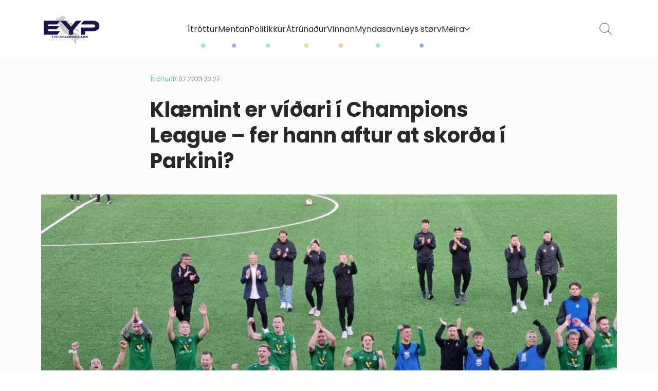

--- FILE ---
content_type: text/html; charset=UTF-8
request_url: https://www.eyp.fo/klaemint-er-vidari-i-champions-league-fer-hann-aftur-at-skorda-i-parkini/
body_size: 12321
content:
<!DOCTYPE html><html xmlns="http://www.w3.org/1999/xhtml" lang="en"><head><meta charset="UTF-8" /><link media="all" href="https://www.eyp.fo/wp-content/cache/autoptimize/css/autoptimize_0a35c43e048d79e3a28f2260eea6bff1.css" rel="stylesheet"><title>Klæmint er víðari í Champions League - fer hann aftur at skorða í Parkini? - Eysturoyarportalurin</title><meta charset="UTF-8"><meta name="HandheldFriendly" content="true" /><meta name="apple-mobile-web-app-capable" content="YES" /><meta http-equiv="X-UA-Compatible" content="IE=edge,chrome=1"><meta name="viewport" content="width=device-width, initial-scale=1.0" /><link rel="apple-touch-icon" sizes="180x180" href="https://www.eyp.fo/wp-content/themes/lunnar-eyp/images/favicon/apple-touch-icon.png"><link rel="icon" type="image/png" sizes="32x32" href="https://www.eyp.fo/wp-content/themes/lunnar-eyp/images/favicon/favicon-32x32.png"><link rel="icon" type="image/png" sizes="16x16" href="https://www.eyp.fo/wp-content/themes/lunnar-eyp/images/favicon/favicon-16x16.png"><link rel="manifest" href="https://www.eyp.fo/wp-content/themes/lunnar-eyp/images/favicon/site.webmanifest"><link rel="preconnect" href="https://fonts.googleapis.com"><link rel="preconnect" href="https://fonts.gstatic.com" crossorigin><link href="https://fonts.googleapis.com/css2?family=Poppins:ital,wght@0,300;0,400;0,500;0,600;0,700;1,300;1,400;1,500;1,600;1,700&display=swap" rel="stylesheet"><meta name='robots' content='index, follow, max-image-preview:large, max-snippet:-1, max-video-preview:-1' /><link rel="canonical" href="https://www.eyp.fo/klaemint-er-vidari-i-champions-league-fer-hann-aftur-at-skorda-i-parkini/" /><meta property="og:locale" content="en_US" /><meta property="og:type" content="article" /><meta property="og:title" content="Klæmint er víðari í Champions League - fer hann aftur at skorða í Parkini? - Eysturoyarportalurin" /><meta property="og:description" content="Breiðablik, við Klæmint A. Olsen í hópinum, hevur í kvøld spælt seg víðari til 2. umfar av Champions League, har teir nú skulu møta danska stórliðnum FCK. Breiðablik hevði eitt [&hellip;]" /><meta property="og:url" content="https://www.eyp.fo/klaemint-er-vidari-i-champions-league-fer-hann-aftur-at-skorda-i-parkini/" /><meta property="og:site_name" content="Eysturoyarportalurin" /><meta property="article:published_time" content="2023-07-18T22:27:50+00:00" /><meta property="article:modified_time" content="2023-07-18T22:36:40+00:00" /><meta property="og:image" content="https://www.eyp.fo/wp-content/uploads/2023/07/361870151_3084615805016037_115860485603761751_n.jpg" /><meta property="og:image:width" content="2016" /><meta property="og:image:height" content="908" /><meta property="og:image:type" content="image/jpeg" /><meta name="author" content="Hans Jacob á Líknargøtu" /><meta name="twitter:card" content="summary_large_image" /><meta name="twitter:label1" content="Written by" /><meta name="twitter:data1" content="Hans Jacob á Líknargøtu" /><meta name="twitter:label2" content="Est. reading time" /><meta name="twitter:data2" content="1 minute" /> <script type="application/ld+json" class="yoast-schema-graph">{"@context":"https://schema.org","@graph":[{"@type":"Article","@id":"https://www.eyp.fo/klaemint-er-vidari-i-champions-league-fer-hann-aftur-at-skorda-i-parkini/#article","isPartOf":{"@id":"https://www.eyp.fo/klaemint-er-vidari-i-champions-league-fer-hann-aftur-at-skorda-i-parkini/"},"author":{"name":"Hans Jacob á Líknargøtu","@id":"https://www.eyp.fo/#/schema/person/bab7d844d2b19446d1f2ce6075952d0b"},"headline":"Klæmint er víðari í Champions League &#8211; fer hann aftur at skorða í Parkini?","datePublished":"2023-07-18T22:27:50+00:00","dateModified":"2023-07-18T22:36:40+00:00","mainEntityOfPage":{"@id":"https://www.eyp.fo/klaemint-er-vidari-i-champions-league-fer-hann-aftur-at-skorda-i-parkini/"},"wordCount":200,"commentCount":0,"image":{"@id":"https://www.eyp.fo/klaemint-er-vidari-i-champions-league-fer-hann-aftur-at-skorda-i-parkini/#primaryimage"},"thumbnailUrl":"https://www.eyp.fo/wp-content/uploads/2023/07/361870151_3084615805016037_115860485603761751_n.jpg","articleSection":["Ítróttur"],"inLanguage":"en-US","potentialAction":[{"@type":"CommentAction","name":"Comment","target":["https://www.eyp.fo/klaemint-er-vidari-i-champions-league-fer-hann-aftur-at-skorda-i-parkini/#respond"]}]},{"@type":"WebPage","@id":"https://www.eyp.fo/klaemint-er-vidari-i-champions-league-fer-hann-aftur-at-skorda-i-parkini/","url":"https://www.eyp.fo/klaemint-er-vidari-i-champions-league-fer-hann-aftur-at-skorda-i-parkini/","name":"Klæmint er víðari í Champions League - fer hann aftur at skorða í Parkini? - Eysturoyarportalurin","isPartOf":{"@id":"https://www.eyp.fo/#website"},"primaryImageOfPage":{"@id":"https://www.eyp.fo/klaemint-er-vidari-i-champions-league-fer-hann-aftur-at-skorda-i-parkini/#primaryimage"},"image":{"@id":"https://www.eyp.fo/klaemint-er-vidari-i-champions-league-fer-hann-aftur-at-skorda-i-parkini/#primaryimage"},"thumbnailUrl":"https://www.eyp.fo/wp-content/uploads/2023/07/361870151_3084615805016037_115860485603761751_n.jpg","datePublished":"2023-07-18T22:27:50+00:00","dateModified":"2023-07-18T22:36:40+00:00","author":{"@id":"https://www.eyp.fo/#/schema/person/bab7d844d2b19446d1f2ce6075952d0b"},"breadcrumb":{"@id":"https://www.eyp.fo/klaemint-er-vidari-i-champions-league-fer-hann-aftur-at-skorda-i-parkini/#breadcrumb"},"inLanguage":"en-US","potentialAction":[{"@type":"ReadAction","target":["https://www.eyp.fo/klaemint-er-vidari-i-champions-league-fer-hann-aftur-at-skorda-i-parkini/"]}]},{"@type":"ImageObject","inLanguage":"en-US","@id":"https://www.eyp.fo/klaemint-er-vidari-i-champions-league-fer-hann-aftur-at-skorda-i-parkini/#primaryimage","url":"https://www.eyp.fo/wp-content/uploads/2023/07/361870151_3084615805016037_115860485603761751_n.jpg","contentUrl":"https://www.eyp.fo/wp-content/uploads/2023/07/361870151_3084615805016037_115860485603761751_n.jpg","width":2016,"height":908,"caption":"Mynd: Eysturoyarportalurin"},{"@type":"BreadcrumbList","@id":"https://www.eyp.fo/klaemint-er-vidari-i-champions-league-fer-hann-aftur-at-skorda-i-parkini/#breadcrumb","itemListElement":[{"@type":"ListItem","position":1,"name":"Home","item":"https://www.eyp.fo/"},{"@type":"ListItem","position":2,"name":"Klæmint er víðari í Champions League &#8211; fer hann aftur at skorða í Parkini?"}]},{"@type":"WebSite","@id":"https://www.eyp.fo/#website","url":"https://www.eyp.fo/","name":"Eysturoyarportalurin","description":"","potentialAction":[{"@type":"SearchAction","target":{"@type":"EntryPoint","urlTemplate":"https://www.eyp.fo/?s={search_term_string}"},"query-input":{"@type":"PropertyValueSpecification","valueRequired":true,"valueName":"search_term_string"}}],"inLanguage":"en-US"},{"@type":"Person","@id":"https://www.eyp.fo/#/schema/person/bab7d844d2b19446d1f2ce6075952d0b","name":"Hans Jacob á Líknargøtu","url":"https://www.eyp.fo/author/hjeyp-fo/"}]}</script> <link rel='dns-prefetch' href='//unpkg.com' /><link rel='dns-prefetch' href='//cdnjs.cloudflare.com' /><link rel="alternate" type="application/rss+xml" title="Eysturoyarportalurin &raquo; Klæmint er víðari í Champions League &#8211; fer hann aftur at skorða í Parkini? Comments Feed" href="https://www.eyp.fo/klaemint-er-vidari-i-champions-league-fer-hann-aftur-at-skorda-i-parkini/feed/" /><link rel="alternate" title="oEmbed (JSON)" type="application/json+oembed" href="https://www.eyp.fo/wp-json/oembed/1.0/embed?url=https%3A%2F%2Fwww.eyp.fo%2Fklaemint-er-vidari-i-champions-league-fer-hann-aftur-at-skorda-i-parkini%2F" /><link rel="alternate" title="oEmbed (XML)" type="text/xml+oembed" href="https://www.eyp.fo/wp-json/oembed/1.0/embed?url=https%3A%2F%2Fwww.eyp.fo%2Fklaemint-er-vidari-i-champions-league-fer-hann-aftur-at-skorda-i-parkini%2F&#038;format=xml" /><style id='wp-img-auto-sizes-contain-inline-css' type='text/css'>img:is([sizes=auto i],[sizes^="auto," i]){contain-intrinsic-size:3000px 1500px}
/*# sourceURL=wp-img-auto-sizes-contain-inline-css */</style><style id='wp-emoji-styles-inline-css' type='text/css'>img.wp-smiley, img.emoji {
		display: inline !important;
		border: none !important;
		box-shadow: none !important;
		height: 1em !important;
		width: 1em !important;
		margin: 0 0.07em !important;
		vertical-align: -0.1em !important;
		background: none !important;
		padding: 0 !important;
	}
/*# sourceURL=wp-emoji-styles-inline-css */</style><style id='wp-block-image-inline-css' type='text/css'>.wp-block-image>a,.wp-block-image>figure>a{display:inline-block}.wp-block-image img{box-sizing:border-box;height:auto;max-width:100%;vertical-align:bottom}@media not (prefers-reduced-motion){.wp-block-image img.hide{visibility:hidden}.wp-block-image img.show{animation:show-content-image .4s}}.wp-block-image[style*=border-radius] img,.wp-block-image[style*=border-radius]>a{border-radius:inherit}.wp-block-image.has-custom-border img{box-sizing:border-box}.wp-block-image.aligncenter{text-align:center}.wp-block-image.alignfull>a,.wp-block-image.alignwide>a{width:100%}.wp-block-image.alignfull img,.wp-block-image.alignwide img{height:auto;width:100%}.wp-block-image .aligncenter,.wp-block-image .alignleft,.wp-block-image .alignright,.wp-block-image.aligncenter,.wp-block-image.alignleft,.wp-block-image.alignright{display:table}.wp-block-image .aligncenter>figcaption,.wp-block-image .alignleft>figcaption,.wp-block-image .alignright>figcaption,.wp-block-image.aligncenter>figcaption,.wp-block-image.alignleft>figcaption,.wp-block-image.alignright>figcaption{caption-side:bottom;display:table-caption}.wp-block-image .alignleft{float:left;margin:.5em 1em .5em 0}.wp-block-image .alignright{float:right;margin:.5em 0 .5em 1em}.wp-block-image .aligncenter{margin-left:auto;margin-right:auto}.wp-block-image :where(figcaption){margin-bottom:1em;margin-top:.5em}.wp-block-image.is-style-circle-mask img{border-radius:9999px}@supports ((-webkit-mask-image:none) or (mask-image:none)) or (-webkit-mask-image:none){.wp-block-image.is-style-circle-mask img{border-radius:0;-webkit-mask-image:url('data:image/svg+xml;utf8,<svg viewBox="0 0 100 100" xmlns="http://www.w3.org/2000/svg"><circle cx="50" cy="50" r="50"/></svg>');mask-image:url('data:image/svg+xml;utf8,<svg viewBox="0 0 100 100" xmlns="http://www.w3.org/2000/svg"><circle cx="50" cy="50" r="50"/></svg>');mask-mode:alpha;-webkit-mask-position:center;mask-position:center;-webkit-mask-repeat:no-repeat;mask-repeat:no-repeat;-webkit-mask-size:contain;mask-size:contain}}:root :where(.wp-block-image.is-style-rounded img,.wp-block-image .is-style-rounded img){border-radius:9999px}.wp-block-image figure{margin:0}.wp-lightbox-container{display:flex;flex-direction:column;position:relative}.wp-lightbox-container img{cursor:zoom-in}.wp-lightbox-container img:hover+button{opacity:1}.wp-lightbox-container button{align-items:center;backdrop-filter:blur(16px) saturate(180%);background-color:#5a5a5a40;border:none;border-radius:4px;cursor:zoom-in;display:flex;height:20px;justify-content:center;opacity:0;padding:0;position:absolute;right:16px;text-align:center;top:16px;width:20px;z-index:100}@media not (prefers-reduced-motion){.wp-lightbox-container button{transition:opacity .2s ease}}.wp-lightbox-container button:focus-visible{outline:3px auto #5a5a5a40;outline:3px auto -webkit-focus-ring-color;outline-offset:3px}.wp-lightbox-container button:hover{cursor:pointer;opacity:1}.wp-lightbox-container button:focus{opacity:1}.wp-lightbox-container button:focus,.wp-lightbox-container button:hover,.wp-lightbox-container button:not(:hover):not(:active):not(.has-background){background-color:#5a5a5a40;border:none}.wp-lightbox-overlay{box-sizing:border-box;cursor:zoom-out;height:100vh;left:0;overflow:hidden;position:fixed;top:0;visibility:hidden;width:100%;z-index:100000}.wp-lightbox-overlay .close-button{align-items:center;cursor:pointer;display:flex;justify-content:center;min-height:40px;min-width:40px;padding:0;position:absolute;right:calc(env(safe-area-inset-right) + 16px);top:calc(env(safe-area-inset-top) + 16px);z-index:5000000}.wp-lightbox-overlay .close-button:focus,.wp-lightbox-overlay .close-button:hover,.wp-lightbox-overlay .close-button:not(:hover):not(:active):not(.has-background){background:none;border:none}.wp-lightbox-overlay .lightbox-image-container{height:var(--wp--lightbox-container-height);left:50%;overflow:hidden;position:absolute;top:50%;transform:translate(-50%,-50%);transform-origin:top left;width:var(--wp--lightbox-container-width);z-index:9999999999}.wp-lightbox-overlay .wp-block-image{align-items:center;box-sizing:border-box;display:flex;height:100%;justify-content:center;margin:0;position:relative;transform-origin:0 0;width:100%;z-index:3000000}.wp-lightbox-overlay .wp-block-image img{height:var(--wp--lightbox-image-height);min-height:var(--wp--lightbox-image-height);min-width:var(--wp--lightbox-image-width);width:var(--wp--lightbox-image-width)}.wp-lightbox-overlay .wp-block-image figcaption{display:none}.wp-lightbox-overlay button{background:none;border:none}.wp-lightbox-overlay .scrim{background-color:#fff;height:100%;opacity:.9;position:absolute;width:100%;z-index:2000000}.wp-lightbox-overlay.active{visibility:visible}@media not (prefers-reduced-motion){.wp-lightbox-overlay.active{animation:turn-on-visibility .25s both}.wp-lightbox-overlay.active img{animation:turn-on-visibility .35s both}.wp-lightbox-overlay.show-closing-animation:not(.active){animation:turn-off-visibility .35s both}.wp-lightbox-overlay.show-closing-animation:not(.active) img{animation:turn-off-visibility .25s both}.wp-lightbox-overlay.zoom.active{animation:none;opacity:1;visibility:visible}.wp-lightbox-overlay.zoom.active .lightbox-image-container{animation:lightbox-zoom-in .4s}.wp-lightbox-overlay.zoom.active .lightbox-image-container img{animation:none}.wp-lightbox-overlay.zoom.active .scrim{animation:turn-on-visibility .4s forwards}.wp-lightbox-overlay.zoom.show-closing-animation:not(.active){animation:none}.wp-lightbox-overlay.zoom.show-closing-animation:not(.active) .lightbox-image-container{animation:lightbox-zoom-out .4s}.wp-lightbox-overlay.zoom.show-closing-animation:not(.active) .lightbox-image-container img{animation:none}.wp-lightbox-overlay.zoom.show-closing-animation:not(.active) .scrim{animation:turn-off-visibility .4s forwards}}@keyframes show-content-image{0%{visibility:hidden}99%{visibility:hidden}to{visibility:visible}}@keyframes turn-on-visibility{0%{opacity:0}to{opacity:1}}@keyframes turn-off-visibility{0%{opacity:1;visibility:visible}99%{opacity:0;visibility:visible}to{opacity:0;visibility:hidden}}@keyframes lightbox-zoom-in{0%{transform:translate(calc((-100vw + var(--wp--lightbox-scrollbar-width))/2 + var(--wp--lightbox-initial-left-position)),calc(-50vh + var(--wp--lightbox-initial-top-position))) scale(var(--wp--lightbox-scale))}to{transform:translate(-50%,-50%) scale(1)}}@keyframes lightbox-zoom-out{0%{transform:translate(-50%,-50%) scale(1);visibility:visible}99%{visibility:visible}to{transform:translate(calc((-100vw + var(--wp--lightbox-scrollbar-width))/2 + var(--wp--lightbox-initial-left-position)),calc(-50vh + var(--wp--lightbox-initial-top-position))) scale(var(--wp--lightbox-scale));visibility:hidden}}
/*# sourceURL=https://www.eyp.fo/wp-includes/blocks/image/style.min.css */</style><style id='wp-block-image-theme-inline-css' type='text/css'>:root :where(.wp-block-image figcaption){color:#555;font-size:13px;text-align:center}.is-dark-theme :root :where(.wp-block-image figcaption){color:#ffffffa6}.wp-block-image{margin:0 0 1em}
/*# sourceURL=https://www.eyp.fo/wp-includes/blocks/image/theme.min.css */</style><style id='global-styles-inline-css' type='text/css'>:root{--wp--preset--aspect-ratio--square: 1;--wp--preset--aspect-ratio--4-3: 4/3;--wp--preset--aspect-ratio--3-4: 3/4;--wp--preset--aspect-ratio--3-2: 3/2;--wp--preset--aspect-ratio--2-3: 2/3;--wp--preset--aspect-ratio--16-9: 16/9;--wp--preset--aspect-ratio--9-16: 9/16;--wp--preset--color--black: #000000;--wp--preset--color--cyan-bluish-gray: #abb8c3;--wp--preset--color--white: #ffffff;--wp--preset--color--pale-pink: #f78da7;--wp--preset--color--vivid-red: #cf2e2e;--wp--preset--color--luminous-vivid-orange: #ff6900;--wp--preset--color--luminous-vivid-amber: #fcb900;--wp--preset--color--light-green-cyan: #7bdcb5;--wp--preset--color--vivid-green-cyan: #00d084;--wp--preset--color--pale-cyan-blue: #8ed1fc;--wp--preset--color--vivid-cyan-blue: #0693e3;--wp--preset--color--vivid-purple: #9b51e0;--wp--preset--color--blurple: var(--color-blurple);--wp--preset--color--blue: var(--color-blue);--wp--preset--color--dark-blue: var(--color-dark-blue);--wp--preset--color--dark-100: var(--color-black-100);--wp--preset--color--bg: var(--bg-color);--wp--preset--gradient--vivid-cyan-blue-to-vivid-purple: linear-gradient(135deg,rgb(6,147,227) 0%,rgb(155,81,224) 100%);--wp--preset--gradient--light-green-cyan-to-vivid-green-cyan: linear-gradient(135deg,rgb(122,220,180) 0%,rgb(0,208,130) 100%);--wp--preset--gradient--luminous-vivid-amber-to-luminous-vivid-orange: linear-gradient(135deg,rgb(252,185,0) 0%,rgb(255,105,0) 100%);--wp--preset--gradient--luminous-vivid-orange-to-vivid-red: linear-gradient(135deg,rgb(255,105,0) 0%,rgb(207,46,46) 100%);--wp--preset--gradient--very-light-gray-to-cyan-bluish-gray: linear-gradient(135deg,rgb(238,238,238) 0%,rgb(169,184,195) 100%);--wp--preset--gradient--cool-to-warm-spectrum: linear-gradient(135deg,rgb(74,234,220) 0%,rgb(151,120,209) 20%,rgb(207,42,186) 40%,rgb(238,44,130) 60%,rgb(251,105,98) 80%,rgb(254,248,76) 100%);--wp--preset--gradient--blush-light-purple: linear-gradient(135deg,rgb(255,206,236) 0%,rgb(152,150,240) 100%);--wp--preset--gradient--blush-bordeaux: linear-gradient(135deg,rgb(254,205,165) 0%,rgb(254,45,45) 50%,rgb(107,0,62) 100%);--wp--preset--gradient--luminous-dusk: linear-gradient(135deg,rgb(255,203,112) 0%,rgb(199,81,192) 50%,rgb(65,88,208) 100%);--wp--preset--gradient--pale-ocean: linear-gradient(135deg,rgb(255,245,203) 0%,rgb(182,227,212) 50%,rgb(51,167,181) 100%);--wp--preset--gradient--electric-grass: linear-gradient(135deg,rgb(202,248,128) 0%,rgb(113,206,126) 100%);--wp--preset--gradient--midnight: linear-gradient(135deg,rgb(2,3,129) 0%,rgb(40,116,252) 100%);--wp--preset--font-size--small: 14px;--wp--preset--font-size--medium: 20px;--wp--preset--font-size--large: 24px;--wp--preset--font-size--x-large: 42px;--wp--preset--font-size--normal: var(--font-size);--wp--preset--font-family--font: var(--font);--wp--preset--spacing--20: 0.44rem;--wp--preset--spacing--30: 0.67rem;--wp--preset--spacing--40: 1rem;--wp--preset--spacing--50: 1.5rem;--wp--preset--spacing--60: 2.25rem;--wp--preset--spacing--70: 3.38rem;--wp--preset--spacing--80: 5.06rem;--wp--preset--shadow--natural: 6px 6px 9px rgba(0, 0, 0, 0.2);--wp--preset--shadow--deep: 12px 12px 50px rgba(0, 0, 0, 0.4);--wp--preset--shadow--sharp: 6px 6px 0px rgba(0, 0, 0, 0.2);--wp--preset--shadow--outlined: 6px 6px 0px -3px rgb(255, 255, 255), 6px 6px rgb(0, 0, 0);--wp--preset--shadow--crisp: 6px 6px 0px rgb(0, 0, 0);}:root { --wp--style--global--content-size: var(--container);--wp--style--global--wide-size: var(--container-wide); }:where(body) { margin: 0; }.wp-site-blocks > .alignleft { float: left; margin-right: 2em; }.wp-site-blocks > .alignright { float: right; margin-left: 2em; }.wp-site-blocks > .aligncenter { justify-content: center; margin-left: auto; margin-right: auto; }:where(.is-layout-flex){gap: 0.5em;}:where(.is-layout-grid){gap: 0.5em;}.is-layout-flow > .alignleft{float: left;margin-inline-start: 0;margin-inline-end: 2em;}.is-layout-flow > .alignright{float: right;margin-inline-start: 2em;margin-inline-end: 0;}.is-layout-flow > .aligncenter{margin-left: auto !important;margin-right: auto !important;}.is-layout-constrained > .alignleft{float: left;margin-inline-start: 0;margin-inline-end: 2em;}.is-layout-constrained > .alignright{float: right;margin-inline-start: 2em;margin-inline-end: 0;}.is-layout-constrained > .aligncenter{margin-left: auto !important;margin-right: auto !important;}.is-layout-constrained > :where(:not(.alignleft):not(.alignright):not(.alignfull)){max-width: var(--wp--style--global--content-size);margin-left: auto !important;margin-right: auto !important;}.is-layout-constrained > .alignwide{max-width: var(--wp--style--global--wide-size);}body .is-layout-flex{display: flex;}.is-layout-flex{flex-wrap: wrap;align-items: center;}.is-layout-flex > :is(*, div){margin: 0;}body .is-layout-grid{display: grid;}.is-layout-grid > :is(*, div){margin: 0;}body{background-color: var(--bg-color);font-family: var(--font);font-size: var(--font-size);line-height: 1.7;padding-top: 0px;padding-right: 0px;padding-bottom: 0px;padding-left: 0px;}a:where(:not(.wp-element-button)){color: var(--color-link);text-decoration: underline;}h1{font-family: var(--font-serif);font-size: var(--font-size-h1);line-height: var(--font-size-h1);}h2{font-family: var(--font-serif);font-size: var(--font-size-h2);line-height: var(--font-size-h2);}h3{font-family: var(--font-serif);font-size: var(--font-size-h3);line-height: var(--font-size-h3);}h4{font-size: var(--font-size-h4);line-height: var(--font-size-h4);}h5{font-size: var(--font-size-h5);line-height: var(--font-size-h5);}h6{font-size: var(--font-size-h6);line-height: var(--font-size-h6);}:root :where(.wp-element-button, .wp-block-button__link){background-color: #32373c;border-width: 0;color: #fff;font-family: inherit;font-size: inherit;font-style: inherit;font-weight: inherit;letter-spacing: inherit;line-height: inherit;padding-top: calc(0.667em + 2px);padding-right: calc(1.333em + 2px);padding-bottom: calc(0.667em + 2px);padding-left: calc(1.333em + 2px);text-decoration: none;text-transform: inherit;}.has-black-color{color: var(--wp--preset--color--black) !important;}.has-cyan-bluish-gray-color{color: var(--wp--preset--color--cyan-bluish-gray) !important;}.has-white-color{color: var(--wp--preset--color--white) !important;}.has-pale-pink-color{color: var(--wp--preset--color--pale-pink) !important;}.has-vivid-red-color{color: var(--wp--preset--color--vivid-red) !important;}.has-luminous-vivid-orange-color{color: var(--wp--preset--color--luminous-vivid-orange) !important;}.has-luminous-vivid-amber-color{color: var(--wp--preset--color--luminous-vivid-amber) !important;}.has-light-green-cyan-color{color: var(--wp--preset--color--light-green-cyan) !important;}.has-vivid-green-cyan-color{color: var(--wp--preset--color--vivid-green-cyan) !important;}.has-pale-cyan-blue-color{color: var(--wp--preset--color--pale-cyan-blue) !important;}.has-vivid-cyan-blue-color{color: var(--wp--preset--color--vivid-cyan-blue) !important;}.has-vivid-purple-color{color: var(--wp--preset--color--vivid-purple) !important;}.has-blurple-color{color: var(--wp--preset--color--blurple) !important;}.has-blue-color{color: var(--wp--preset--color--blue) !important;}.has-dark-blue-color{color: var(--wp--preset--color--dark-blue) !important;}.has-dark-100-color{color: var(--wp--preset--color--dark-100) !important;}.has-bg-color{color: var(--wp--preset--color--bg) !important;}.has-black-background-color{background-color: var(--wp--preset--color--black) !important;}.has-cyan-bluish-gray-background-color{background-color: var(--wp--preset--color--cyan-bluish-gray) !important;}.has-white-background-color{background-color: var(--wp--preset--color--white) !important;}.has-pale-pink-background-color{background-color: var(--wp--preset--color--pale-pink) !important;}.has-vivid-red-background-color{background-color: var(--wp--preset--color--vivid-red) !important;}.has-luminous-vivid-orange-background-color{background-color: var(--wp--preset--color--luminous-vivid-orange) !important;}.has-luminous-vivid-amber-background-color{background-color: var(--wp--preset--color--luminous-vivid-amber) !important;}.has-light-green-cyan-background-color{background-color: var(--wp--preset--color--light-green-cyan) !important;}.has-vivid-green-cyan-background-color{background-color: var(--wp--preset--color--vivid-green-cyan) !important;}.has-pale-cyan-blue-background-color{background-color: var(--wp--preset--color--pale-cyan-blue) !important;}.has-vivid-cyan-blue-background-color{background-color: var(--wp--preset--color--vivid-cyan-blue) !important;}.has-vivid-purple-background-color{background-color: var(--wp--preset--color--vivid-purple) !important;}.has-blurple-background-color{background-color: var(--wp--preset--color--blurple) !important;}.has-blue-background-color{background-color: var(--wp--preset--color--blue) !important;}.has-dark-blue-background-color{background-color: var(--wp--preset--color--dark-blue) !important;}.has-dark-100-background-color{background-color: var(--wp--preset--color--dark-100) !important;}.has-bg-background-color{background-color: var(--wp--preset--color--bg) !important;}.has-black-border-color{border-color: var(--wp--preset--color--black) !important;}.has-cyan-bluish-gray-border-color{border-color: var(--wp--preset--color--cyan-bluish-gray) !important;}.has-white-border-color{border-color: var(--wp--preset--color--white) !important;}.has-pale-pink-border-color{border-color: var(--wp--preset--color--pale-pink) !important;}.has-vivid-red-border-color{border-color: var(--wp--preset--color--vivid-red) !important;}.has-luminous-vivid-orange-border-color{border-color: var(--wp--preset--color--luminous-vivid-orange) !important;}.has-luminous-vivid-amber-border-color{border-color: var(--wp--preset--color--luminous-vivid-amber) !important;}.has-light-green-cyan-border-color{border-color: var(--wp--preset--color--light-green-cyan) !important;}.has-vivid-green-cyan-border-color{border-color: var(--wp--preset--color--vivid-green-cyan) !important;}.has-pale-cyan-blue-border-color{border-color: var(--wp--preset--color--pale-cyan-blue) !important;}.has-vivid-cyan-blue-border-color{border-color: var(--wp--preset--color--vivid-cyan-blue) !important;}.has-vivid-purple-border-color{border-color: var(--wp--preset--color--vivid-purple) !important;}.has-blurple-border-color{border-color: var(--wp--preset--color--blurple) !important;}.has-blue-border-color{border-color: var(--wp--preset--color--blue) !important;}.has-dark-blue-border-color{border-color: var(--wp--preset--color--dark-blue) !important;}.has-dark-100-border-color{border-color: var(--wp--preset--color--dark-100) !important;}.has-bg-border-color{border-color: var(--wp--preset--color--bg) !important;}.has-vivid-cyan-blue-to-vivid-purple-gradient-background{background: var(--wp--preset--gradient--vivid-cyan-blue-to-vivid-purple) !important;}.has-light-green-cyan-to-vivid-green-cyan-gradient-background{background: var(--wp--preset--gradient--light-green-cyan-to-vivid-green-cyan) !important;}.has-luminous-vivid-amber-to-luminous-vivid-orange-gradient-background{background: var(--wp--preset--gradient--luminous-vivid-amber-to-luminous-vivid-orange) !important;}.has-luminous-vivid-orange-to-vivid-red-gradient-background{background: var(--wp--preset--gradient--luminous-vivid-orange-to-vivid-red) !important;}.has-very-light-gray-to-cyan-bluish-gray-gradient-background{background: var(--wp--preset--gradient--very-light-gray-to-cyan-bluish-gray) !important;}.has-cool-to-warm-spectrum-gradient-background{background: var(--wp--preset--gradient--cool-to-warm-spectrum) !important;}.has-blush-light-purple-gradient-background{background: var(--wp--preset--gradient--blush-light-purple) !important;}.has-blush-bordeaux-gradient-background{background: var(--wp--preset--gradient--blush-bordeaux) !important;}.has-luminous-dusk-gradient-background{background: var(--wp--preset--gradient--luminous-dusk) !important;}.has-pale-ocean-gradient-background{background: var(--wp--preset--gradient--pale-ocean) !important;}.has-electric-grass-gradient-background{background: var(--wp--preset--gradient--electric-grass) !important;}.has-midnight-gradient-background{background: var(--wp--preset--gradient--midnight) !important;}.has-small-font-size{font-size: var(--wp--preset--font-size--small) !important;}.has-medium-font-size{font-size: var(--wp--preset--font-size--medium) !important;}.has-large-font-size{font-size: var(--wp--preset--font-size--large) !important;}.has-x-large-font-size{font-size: var(--wp--preset--font-size--x-large) !important;}.has-normal-font-size{font-size: var(--wp--preset--font-size--normal) !important;}.has-font-font-family{font-family: var(--wp--preset--font-family--font) !important;}
/*# sourceURL=global-styles-inline-css */</style><link rel='stylesheet' id='aos-css-css' href='https://unpkg.com/aos@2.3.1/dist/aos.css?ver=6.9' type='text/css' media='all' /><link rel='stylesheet' id='magnific-css-css' href='https://cdnjs.cloudflare.com/ajax/libs/magnific-popup.js/1.0.0/magnific-popup.min.css?ver=6.9' type='text/css' media='all' /> <script type="text/javascript" src="https://www.eyp.fo/wp-includes/js/jquery/jquery.min.js?ver=3.7.1" id="jquery-core-js"></script> <script type="text/javascript" src="https://www.eyp.fo/wp-includes/js/jquery/jquery-migrate.min.js?ver=3.4.1" id="jquery-migrate-js"></script> <script type="text/javascript" id="algolia-index-name-js-after">var algolia_index_name = 'production';
//# sourceURL=algolia-index-name-js-after</script> <script type="text/javascript" id="algolia-id-js-after">var algolia_application_id = 'HEFHLLJUJT'; var algolia_api_key = '29fcbc5bc70489863b371cf64c9cafc8';
//# sourceURL=algolia-id-js-after</script> <link rel="https://api.w.org/" href="https://www.eyp.fo/wp-json/" /><link rel="alternate" title="JSON" type="application/json" href="https://www.eyp.fo/wp-json/wp/v2/posts/11858" /><link rel="EditURI" type="application/rsd+xml" title="RSD" href="https://www.eyp.fo/xmlrpc.php?rsd" /><meta name="generator" content="WordPress 6.9" /><link rel='shortlink' href='https://www.eyp.fo/?p=11858' /><meta name="tec-api-version" content="v1"><meta name="tec-api-origin" content="https://www.eyp.fo"><link rel="alternate" href="https://www.eyp.fo/wp-json/tribe/events/v1/" /> <script defer data-domain="eyp.fo" src="https://plausible.io/js/script.js"></script> </head><body class="wp-singular post-template-default single single-post postid-11858 single-format-standard wp-theme-lunnar-eyp tribe-no-js"><div id="body-wrapper"><div id="vktsumtnjvop" class="lunnar-lysing take-over" data-position="take-over" v-if="lysing" v-cloak> <a :href="lysing.url" @click.prevent="goToLysing(lysing.id, lysing.url)" class="lysing"> <img v-if="lysing.type == 'image' && lysing.media" :src="lysing.media.url" :width="lysing.media.width" :height="lysing.media.height" :alt="lysing.title" /><video v-if="lysing.type == 'video' && lysing.video" autobuffer="" loop="" muted="" playsinline="" autoplay class="lazy-video"> <source :data-src="lysing.video.url" type="video/mp4" data-media="landscape"></video> </a></div><div id="nav-header"><div class="header-content alignwide"><div class="logo-wrapper"> <a href="https://www.eyp.fo" class="top-logo"> <img src="https://www.eyp.fo/wp-content/themes/lunnar-eyp/images/logo.jpg" width="222" height="120" alt="" /> </a></div><nav><div class="nav-item menu-id-195"> <a href="https://www.eyp.fo/category/itrottur/" class=""> Ítróttur<div class="menu-dot "></div> </a></div><div class="nav-item menu-id-196"> <a href="https://www.eyp.fo/category/mentan/" class=""> Mentan<div class="menu-dot "></div> </a></div><div class="nav-item menu-id-198"> <a href="https://www.eyp.fo/category/politikkur/" class=""> Politikkur<div class="menu-dot "></div> </a></div><div class="nav-item menu-id-9021"> <a href="https://www.eyp.fo/category/atrunadur/" class=""> Átrúnaður<div class="menu-dot "></div> </a></div><div class="nav-item menu-id-9022"> <a href="https://www.eyp.fo/category/vinnan/" class=""> Vinnan<div class="menu-dot "></div> </a></div><div class="nav-item menu-id-197"> <a href="https://www.eyp.fo/category/myndasavn/" class=""> Myndasavn<div class="menu-dot "></div> </a></div><div class="nav-item menu-id-9024"> <a href="https://www.eyp.fo/leys-storv/" class=""> Leys størv<div class="menu-dot "></div> </a></div><div class="nav-item is-dropdown"> <a href="#">Meira <img src="https://www.eyp.fo/wp-content/themes/lunnar-eyp/images/icon-chevron.svg" class="injectable" /></a><div class="nav-item--dropdown"><div class="nav-item menu-id-53602"> <a href="https://www.eyp.fo/category/eyp-greinar/" class="">EYP-greinar</a></div><div class="nav-item menu-id-194"> <a href="https://www.eyp.fo/category/filmsbrot/" class="">Filmsbrot</a></div><div class="nav-item menu-id-53600"> <a href="https://www.eyp.fo/category/minningarord/" class="">Minningarorð</a></div><div class="nav-item menu-id-53601"> <a href="https://www.eyp.fo/category/tidindaskriv/" class="">Tíðindaskriv</a></div><div class="nav-item menu-id-9023"> <a href="https://www.eyp.fo/kunngerdir/" class="">Kunngerðir</a></div><div class="nav-item menu-id-9025"> <a href="https://www.eyp.fo/lysingar/" class="">Lýsingar</a></div><div class="nav-item menu-id-15849"> <a href="https://www.eyp.fo/kommunur/" class="">Kommunur</a></div><div class="nav-item menu-id-9029"> <a href="https://www.eyp.fo/um-okkum/" class="">Um okkum</a></div></div></nav><div class="header-utls"> <a href="#" class="header-util--search"><img src="https://www.eyp.fo/wp-content/themes/lunnar-eyp/images/icon-search.svg" class="injectable" /></a> <a href="#" class="header-util--menu lunnar-menu--toggle"><img src="https://www.eyp.fo/wp-content/themes/lunnar-eyp/images/icon-menu.svg" class="injectable" /></a></div></div></div><div id="lunnar-menu--simple"><div class="lunnar-menu--top"> <a href="#" class="lunnar-menu--toggle"> <img src="https://www.eyp.fo/wp-content/themes/lunnar-eyp/images/icon-close.svg" class="injectable" /> </a></div><div class="lunnar-menu--content"><ul id="menu-main-menu" class="menu"><li id="menu-item-195" class="menu-item menu-item-type-taxonomy menu-item-object-category current-post-ancestor current-menu-parent current-post-parent menu-item-195"><a href="https://www.eyp.fo/category/itrottur/">Ítróttur</a></li><li id="menu-item-196" class="menu-item menu-item-type-taxonomy menu-item-object-category menu-item-196"><a href="https://www.eyp.fo/category/mentan/">Mentan</a></li><li id="menu-item-198" class="menu-item menu-item-type-taxonomy menu-item-object-category menu-item-198"><a href="https://www.eyp.fo/category/politikkur/">Politikkur</a></li><li id="menu-item-9021" class="menu-item menu-item-type-taxonomy menu-item-object-category menu-item-9021"><a href="https://www.eyp.fo/category/atrunadur/">Átrúnaður</a></li><li id="menu-item-9022" class="menu-item menu-item-type-taxonomy menu-item-object-category menu-item-9022"><a href="https://www.eyp.fo/category/vinnan/">Vinnan</a></li><li id="menu-item-197" class="menu-item menu-item-type-taxonomy menu-item-object-category menu-item-197"><a href="https://www.eyp.fo/category/myndasavn/">Myndasavn</a></li><li id="menu-item-9024" class="menu-item menu-item-type-post_type menu-item-object-page menu-item-9024"><a href="https://www.eyp.fo/leys-storv/">Leys størv</a></li><li id="menu-item-53602" class="menu-item menu-item-type-taxonomy menu-item-object-category menu-item-53602"><a href="https://www.eyp.fo/category/eyp-greinar/">EYP-greinar</a></li><li id="menu-item-194" class="menu-item menu-item-type-taxonomy menu-item-object-category menu-item-194"><a href="https://www.eyp.fo/category/filmsbrot/">Filmsbrot</a></li><li id="menu-item-53600" class="menu-item menu-item-type-taxonomy menu-item-object-category menu-item-53600"><a href="https://www.eyp.fo/category/minningarord/">Minningarorð</a></li><li id="menu-item-53601" class="menu-item menu-item-type-taxonomy menu-item-object-category menu-item-53601"><a href="https://www.eyp.fo/category/tidindaskriv/">Tíðindaskriv</a></li><li id="menu-item-9023" class="menu-item menu-item-type-post_type menu-item-object-page menu-item-9023"><a href="https://www.eyp.fo/kunngerdir/">Kunngerðir</a></li><li id="menu-item-9025" class="menu-item menu-item-type-post_type menu-item-object-page menu-item-9025"><a href="https://www.eyp.fo/lysingar/">Lýsingar</a></li><li id="menu-item-15849" class="menu-item menu-item-type-post_type menu-item-object-page menu-item-15849"><a href="https://www.eyp.fo/kommunur/">Kommunur</a></li><li id="menu-item-9029" class="menu-item menu-item-type-post_type menu-item-object-page menu-item-9029"><a href="https://www.eyp.fo/um-okkum/">Um okkum</a></li></ul></div></div><section id="search-overlay" :class="{
 open: searchOpen
 }"><div class="search-container"><h5>Leita á eyp.fo</h5><div class="search-input-container"> <input type="text" autocomplete="off" v-model="searchValue" placeholder="Leita" /><div class="clear-text-icon"> <img src="https://www.eyp.fo/wp-content/themes/lunnar-eyp/images/icon-search.svg" class="injectable" /></div></div><div v-show="showResults && searchResults.length > 0" class="pagination"><div class="number-of-hits"> Leitingin gevur {{numberOfResults}} úrslit</div></div><div v-if="showResults && searchResults.length == 0" class="no-results">Ongi úrslit</div><div class="search-results-container" :class="{show: renderResultsContainer}"><div v-show="showResults" class="search-results"> <a v-for="(result, index) in searchResults" :key="index" :href="result.url" class="search-result-item" :data_type="result.post_type" :data_id="result.post_id"><div class="content-wrapper"><div class="search-content--header"><div class="search--categories"> <span v-for="(category, index) of result.post_category" :key=index class="post-category--tag" :class="category"> {{ category }} </span></div><div class="search--date">{{ result.post_date_simple }}</div></div><div class="search--title">{{result.post_title}}</div></div> </a></div></div><div v-show="showResults && searchResults.length > 0" class="pagination-bottom"><div @click="previousPage" class="prev-page" :class="{disabled: !hasPrevious}"><div class="icon-wrapper"> <img src="https://www.eyp.fo/wp-content/themes/lunnar-eyp/images/icon-arrow.svg" class="injectable" /></div><div class="text">Undanfarna síða</div></div><div class="algolia-brand"><span>Leiting av</span> <img src="https://www.eyp.fo/wp-content/themes/lunnar-eyp/images/algolia-logo.svg" /></div><div @click="nextPage" class="next-page" :class="{disabled: !hasNext}"><div class="text">Næsta síða</div><div class="icon-wrapper"> <img src="https://www.eyp.fo/wp-content/themes/lunnar-eyp/images/icon-arrow.svg" class="injectable" /></div></div></div></div><div class="search-bg"></div></section><main class="post-page post-single"><div class="post-card--meta"> <a href="/category/itrottur" class="post-category--tag category-tag-itrottur">Ítróttur</a><div class="post-card--date"> 18.07.2023 23:27</div></div><h1 class="post-title">Klæmint er víðari í Champions League &#8211; fer hann aftur at skorða í Parkini?</h1><div class="post-image"><div class="post-image--img"> <img src="https://www.eyp.fo/wp-content/uploads/2023/07/361870151_3084615805016037_115860485603761751_n-1440x649.jpg" style="object-position: 38.4572% 52.5000%;" alt="" /></div> <small>Mynd: Eysturoyarportalurin</small></div><div class="post-content-container"><p>Breiðablik, við Klæmint A. Olsen í hópinum, hevur í kvøld spælt seg víðari til 2. umfar av Champions League, har teir nú skulu møta danska stórliðnum FCK.</p><p>Breiðablik hevði eitt gott útgangsstøðið til dystin í kvøld, eftir at teir høvdu vunnið fyrra dystin 1-0 á útivølli í Írlandi fyri viku síðani. Og tað eydnaðist eisini at vinna seinna dystin 2-1 á heimavølli, og sostatt samanlagt 3-1.</p><p>Klæmint bleiv skiftur inn seinastu minuttirnar, har hann, saman við liðfeløgunum var við til at hála sigurin heim. Eisini eitt frálíkt úrslit fyri íslendskan fótbólt.</p><p>Fyrri dysturin hjá Breiðablik móti FCK, verður longu leiktur týsdagin 25. juli á Kópavogsvöllur í Íslandi, meðan returdysturin verður leiktur í Parkini 2. august.</p><p>Klæmint skeyt annars málið hjá Føroyum, tá ið teir taptu 3-1 í Parkini tann 13. november í 2021. Hann minkaði tá munin til 2-1 tá tað restaðu bert fáir minuttir av dystinum.</p><figure class="wp-block-image size-large"><img fetchpriority="high" decoding="async" width="1440" height="649" src="https://www.eyp.fo/wp-content/uploads/2023/07/361627565_780186950575768_7631748559128026076_n-1440x649.jpg" alt="" class="wp-image-11860" srcset="https://www.eyp.fo/wp-content/uploads/2023/07/361627565_780186950575768_7631748559128026076_n-1440x649.jpg 1440w, https://www.eyp.fo/wp-content/uploads/2023/07/361627565_780186950575768_7631748559128026076_n-800x360.jpg 800w, https://www.eyp.fo/wp-content/uploads/2023/07/361627565_780186950575768_7631748559128026076_n-768x346.jpg 768w, https://www.eyp.fo/wp-content/uploads/2023/07/361627565_780186950575768_7631748559128026076_n-1536x692.jpg 1536w, https://www.eyp.fo/wp-content/uploads/2023/07/361627565_780186950575768_7631748559128026076_n.jpg 2016w" sizes="(max-width: 1440px) 100vw, 1440px" /><figcaption class="wp-element-caption">Klæmint og hinir í Breiðablik fegnast um sigurin í kvøld á Shamrock Rovers (Eysturoyarportalurin)</figcaption></figure> <a class="facebook-share-btn" onclick="openPopup('https://www.eyp.fo/klaemint-er-vidari-i-champions-league-fer-hann-aftur-at-skorda-i-parkini/')" href="#" target="_blank" rel="noopener" aria-label="Share on Facebook"><img src="https://www.eyp.fo/wp-content/themes/lunnar-eyp/images/icon-facebook.svg" class="injectable" /> Deil á Facebook</a></div><div class="lunnar-lysing-block alignwide" style="margin-top: 3.5rem;"><div class="lysingar-wrapper"> <a id="otanolxviqjd" data-position="grein" v-if="lysing" v-cloak :href="lysing.url" @click.prevent="goToLysing(lysing.id, lysing.url)" class="lysing lunnar-lysing"> <img v-if="lysing.type == 'image' && lysing.media" :src="lysing.media.url" :width="lysing.media.width" :height="lysing.media.height" :alt="lysing.title" /><video v-if="lysing.type == 'video' && lysing.video" autobuffer="" loop="" muted="" playsinline="" autoplay class="lazy-video"> <source :data-src="lysing.video.url" type="video/mp4" data-media="landscape"></video> </a> <a id="fxytolanueer" data-position="grein" v-if="lysing" v-cloak :href="lysing.url" @click.prevent="goToLysing(lysing.id, lysing.url)" class="lysing lunnar-lysing"> <img v-if="lysing.type == 'image' && lysing.media" :src="lysing.media.url" :width="lysing.media.width" :height="lysing.media.height" :alt="lysing.title" /><video v-if="lysing.type == 'video' && lysing.video" autobuffer="" loop="" muted="" playsinline="" autoplay class="lazy-video"> <source :data-src="lysing.video.url" type="video/mp4" data-media="landscape"></video> </a></div></div><div class="more-articles"><div class="more-articles--content alignwide"><h5>Aðrar greinar</h5><div class="more-articles--list"> <a href="https://www.eyp.fo/innkalling-til-adalfund-hja-ung-fyri-midflokkin-2026/" class="more-articles--item"><div class="more-articles--item-meta"><div class="post-category--tag category-tag-aktuelt">Aktuelt</div><div class="post-category--tag category-tag-politikkur">Politikkur</div><div class="post-card--date"> 24.01.2026 20:44</div></div><h6>Innkalling til aðalfund hjá “Ung fyri Miðflokkin” 2026!</h6> </a> <a href="https://www.eyp.fo/neptun-hevur-lagt-kosina-og-sett-ferdina/" class="more-articles--item"><div class="more-articles--item-meta"><div class="post-category--tag category-tag-aktuelt">Aktuelt</div><div class="post-category--tag category-tag-itrottur">Ítróttur</div><div class="post-category--tag category-tag-myndasavn">Myndasavn</div><div class="post-category--tag category-tag-tidindaskriv">Tíðindaskriv</div><div class="post-card--date"> 24.01.2026 10:09</div></div><h6>Neptun hevur lagt kósina og sett ferðina</h6> </a> <a href="https://www.eyp.fo/maer-damar-at-hyggja/" class="more-articles--item"><div class="more-articles--item-meta"><div class="post-category--tag category-tag-aktuelt">Aktuelt</div><div class="post-category--tag category-tag-annad">Annað</div><div class="post-card--date"> 24.01.2026 10:06</div></div><h6>Mær dámar at hyggja</h6> </a> <a href="https://www.eyp.fo/byradsfundur-i-fuglafjardar-kommunu-29-januar/" class="more-articles--item"><div class="more-articles--item-meta"><div class="post-category--tag category-tag-aktuelt">Aktuelt</div><div class="post-category--tag category-tag-politikkur">Politikkur</div><div class="post-card--date"> 24.01.2026 10:05</div></div><h6>Býráðsfundur í Fuglafjarðar kommunu 29. januar</h6> </a></div></div></div></main><div id="footer"><div class="footer-content alignwide"><div class="footer-graph"><img src="https://www.eyp.fo/wp-content/themes/lunnar-eyp/images/eysturoy.svg" class="injectable" /></div><ul id="menu-footer-menu" class="menu"><li id="menu-item-15" class="menu-item menu-item-type-custom menu-item-object-custom menu-item-has-children menu-item-15"><a href="#">Tíðindi</a><ul class="sub-menu"><li id="menu-item-18" class="menu-item menu-item-type-taxonomy menu-item-object-category current-post-ancestor current-menu-parent current-post-parent menu-item-18"><a href="https://www.eyp.fo/category/itrottur/">Ítróttur</a></li><li id="menu-item-19" class="menu-item menu-item-type-taxonomy menu-item-object-category menu-item-19"><a href="https://www.eyp.fo/category/mentan/">Mentan</a></li><li id="menu-item-16" class="menu-item menu-item-type-taxonomy menu-item-object-category menu-item-16"><a href="https://www.eyp.fo/category/atrunadur/">Átrúnaður</a></li><li id="menu-item-21" class="menu-item menu-item-type-taxonomy menu-item-object-category menu-item-21"><a href="https://www.eyp.fo/category/politikkur/">Politikkur</a></li><li id="menu-item-20" class="menu-item menu-item-type-taxonomy menu-item-object-category menu-item-20"><a href="https://www.eyp.fo/category/myndasavn/">Myndasavn</a></li><li id="menu-item-17" class="menu-item menu-item-type-taxonomy menu-item-object-category menu-item-17"><a href="https://www.eyp.fo/category/filmsbrot/">Filmsbrot</a></li></ul></li><li id="menu-item-35" class="menu-item menu-item-type-custom menu-item-object-custom menu-item-has-children menu-item-35"><a href="#">Tænastur</a><ul class="sub-menu"><li id="menu-item-9032" class="menu-item menu-item-type-post_type menu-item-object-page menu-item-9032"><a href="https://www.eyp.fo/lysingar/">Lýsingar</a></li><li id="menu-item-9033" class="menu-item menu-item-type-post_type menu-item-object-page menu-item-9033"><a href="https://www.eyp.fo/kunngerdir/">Kunngerðir</a></li><li id="menu-item-9034" class="menu-item menu-item-type-post_type menu-item-object-page menu-item-9034"><a href="https://www.eyp.fo/leys-storv/">Leys størv</a></li></ul></li><li id="menu-item-39" class="menu-item menu-item-type-custom menu-item-object-custom menu-item-has-children menu-item-39"><a href="#">Eysturoyarportalurin</a><ul class="sub-menu"><li id="menu-item-40" class="menu-item menu-item-type-custom menu-item-object-custom menu-item-40"><a href="mailto:eyp@eyp.fo">eyp@eyp.fo</a></li><li id="menu-item-41" class="menu-item menu-item-type-custom menu-item-object-custom menu-item-41"><a href="tel:+298%2074%2022%2022">+298 74 22 22</a></li><li id="menu-item-9035" class="menu-item menu-item-type-post_type menu-item-object-page menu-item-9035"><a href="https://www.eyp.fo/um-okkum/">Um okkum</a></li></ul></li></ul></div></div><div class="by-footer"><div class="alignwide by-footer-content"> <span>&copy; 2026 Eysturoyarportalurin</span> <a href="https://www.lunnar.fo" target="_blank"><img src="https://www.eyp.fo/wp-content/themes/lunnar-eyp/images/lunnar-logo-dark.svg" class="injectable by-logo" /></a></div></div><div id="fullscreen-overlay"><div class="fullscreen-overlay--close"><img src="https://www.eyp.fo/wp-content/themes/lunnar-eyp/images/icon-close.svg" class="injectable" /></div><div class="video-container"></div></div> <script>var baseUrl = "https://www.eyp.fo";</script> </div>  <script>const lysingarJSON = '{"grein":[{"id":61560,"title":"Bakkafrost shop - Januar 2026","url":"https:\/\/www.bakkafrostshop.fo\/?srsltid=AfmBOopCFjh8ATqEuCH6uw1jcomG3N52bnppBcG8dquuG2wJGpRghAnX&shpxid=8474e58f-ee1a-4ee1-8291-a089ea535ab6","media":null,"type":"video","video":{"ID":61561,"id":61561,"title":"BakkafrostShop_Order","filename":"BakkafrostShop_Order.mp4","filesize":4062080,"url":"https:\/\/www.eyp.fo\/wp-content\/uploads\/2026\/01\/BakkafrostShop_Order.mp4","link":"https:\/\/www.eyp.fo\/lysing\/bakkafrost-shop-januar-2026\/bakkafrostshop_order-2\/","alt":"","author":"2","description":"","caption":"","name":"bakkafrostshop_order-2","status":"inherit","uploaded_to":61560,"date":"2026-01-05 15:07:48","modified":"2026-01-05 15:07:48","menu_order":0,"mime_type":"video\/mp4","type":"video","subtype":"mp4","icon":"https:\/\/www.eyp.fo\/wp-includes\/images\/media\/video.png","width":1000,"height":500}},{"id":61161,"title":"Form - fyrsta Form l\u00fdsing","url":"https:\/\/www.facebook.com\/profile.php?id=100057236358047","media":{"url":"https:\/\/www.eyp.fo\/wp-content\/uploads\/2025\/12\/Form-profillysing-okt2025-1000x500px-07.gif","width":1000,"height":500},"type":"image"},{"id":59950,"title":"Spekt","url":"https:\/\/www.spekt.fo","media":{"url":"https:\/\/www.eyp.fo\/wp-content\/uploads\/2025\/12\/Spekt-1000x500px.gif","width":1000,"height":500},"type":"image"},{"id":56377,"title":"Eysturkommuna - nor\u00f0l\u00fdsi","url":"https:\/\/www.eysturkommuna.fo","media":{"url":"https:\/\/www.eyp.fo\/wp-content\/uploads\/2025\/10\/Still-mynd-nordlysi.png","width":1000,"height":500},"type":"image"},{"id":51657,"title":"Sk\u00f3s\u00f8lan vi\u00f0 G\u00f8tugj\u00f3gv - juli 2025","url":"https:\/\/www.facebook.com\/profile.php?id=61564317268247","media":{"url":"https:\/\/www.eyp.fo\/wp-content\/uploads\/2025\/07\/Sketchers_SkosolanvG_juli25.jpg","width":1000,"height":500},"type":"image"},{"id":42900,"title":"ETV","url":"https:\/\/www.etv.fo","media":{"url":"https:\/\/www.eyp.fo\/wp-content\/uploads\/2025\/03\/ETV_1000x500-EYP.jpg","width":1000,"height":500},"type":"image"},{"id":33853,"title":"Dekkservice","url":"https:\/\/www.facebook.com\/dekkservicefo","media":{"url":"https:\/\/www.eyp.fo\/wp-content\/uploads\/2024\/10\/Dekksola-2024_dekkservice.gif","width":1000,"height":500},"type":"image"}],"millum-greinar":[{"id":61560,"title":"Bakkafrost shop - Januar 2026","url":"https:\/\/www.bakkafrostshop.fo\/?srsltid=AfmBOopCFjh8ATqEuCH6uw1jcomG3N52bnppBcG8dquuG2wJGpRghAnX&shpxid=8474e58f-ee1a-4ee1-8291-a089ea535ab6","media":null,"type":"video","video":{"ID":61561,"id":61561,"title":"BakkafrostShop_Order","filename":"BakkafrostShop_Order.mp4","filesize":4062080,"url":"https:\/\/www.eyp.fo\/wp-content\/uploads\/2026\/01\/BakkafrostShop_Order.mp4","link":"https:\/\/www.eyp.fo\/lysing\/bakkafrost-shop-januar-2026\/bakkafrostshop_order-2\/","alt":"","author":"2","description":"","caption":"","name":"bakkafrostshop_order-2","status":"inherit","uploaded_to":61560,"date":"2026-01-05 15:07:48","modified":"2026-01-05 15:07:48","menu_order":0,"mime_type":"video\/mp4","type":"video","subtype":"mp4","icon":"https:\/\/www.eyp.fo\/wp-includes\/images\/media\/video.png","width":1000,"height":500}},{"id":61161,"title":"Form - fyrsta Form l\u00fdsing","url":"https:\/\/www.facebook.com\/profile.php?id=100057236358047","media":{"url":"https:\/\/www.eyp.fo\/wp-content\/uploads\/2025\/12\/Form-profillysing-okt2025-1000x500px-07.gif","width":1000,"height":500},"type":"image"},{"id":59950,"title":"Spekt","url":"https:\/\/www.spekt.fo","media":{"url":"https:\/\/www.eyp.fo\/wp-content\/uploads\/2025\/12\/Spekt-1000x500px.gif","width":1000,"height":500},"type":"image"},{"id":56377,"title":"Eysturkommuna - nor\u00f0l\u00fdsi","url":"https:\/\/www.eysturkommuna.fo","media":{"url":"https:\/\/www.eyp.fo\/wp-content\/uploads\/2025\/10\/Still-mynd-nordlysi.png","width":1000,"height":500},"type":"image"},{"id":51657,"title":"Sk\u00f3s\u00f8lan vi\u00f0 G\u00f8tugj\u00f3gv - juli 2025","url":"https:\/\/www.facebook.com\/profile.php?id=61564317268247","media":{"url":"https:\/\/www.eyp.fo\/wp-content\/uploads\/2025\/07\/Sketchers_SkosolanvG_juli25.jpg","width":1000,"height":500},"type":"image"},{"id":42900,"title":"ETV","url":"https:\/\/www.etv.fo","media":{"url":"https:\/\/www.eyp.fo\/wp-content\/uploads\/2025\/03\/ETV_1000x500-EYP.jpg","width":1000,"height":500},"type":"image"},{"id":33853,"title":"Dekkservice","url":"https:\/\/www.facebook.com\/dekkservicefo","media":{"url":"https:\/\/www.eyp.fo\/wp-content\/uploads\/2024\/10\/Dekksola-2024_dekkservice.gif","width":1000,"height":500},"type":"image"}],"toppur":[{"id":61560,"title":"Bakkafrost shop - Januar 2026","url":"https:\/\/www.bakkafrostshop.fo\/?srsltid=AfmBOopCFjh8ATqEuCH6uw1jcomG3N52bnppBcG8dquuG2wJGpRghAnX&shpxid=8474e58f-ee1a-4ee1-8291-a089ea535ab6","media":null,"type":"video","video":{"ID":61561,"id":61561,"title":"BakkafrostShop_Order","filename":"BakkafrostShop_Order.mp4","filesize":4062080,"url":"https:\/\/www.eyp.fo\/wp-content\/uploads\/2026\/01\/BakkafrostShop_Order.mp4","link":"https:\/\/www.eyp.fo\/lysing\/bakkafrost-shop-januar-2026\/bakkafrostshop_order-2\/","alt":"","author":"2","description":"","caption":"","name":"bakkafrostshop_order-2","status":"inherit","uploaded_to":61560,"date":"2026-01-05 15:07:48","modified":"2026-01-05 15:07:48","menu_order":0,"mime_type":"video\/mp4","type":"video","subtype":"mp4","icon":"https:\/\/www.eyp.fo\/wp-includes\/images\/media\/video.png","width":1000,"height":500}},{"id":59950,"title":"Spekt","url":"https:\/\/www.spekt.fo","media":{"url":"https:\/\/www.eyp.fo\/wp-content\/uploads\/2025\/12\/Spekt-1000x500px.gif","width":1000,"height":500},"type":"image"},{"id":51657,"title":"Sk\u00f3s\u00f8lan vi\u00f0 G\u00f8tugj\u00f3gv - juli 2025","url":"https:\/\/www.facebook.com\/profile.php?id=61564317268247","media":{"url":"https:\/\/www.eyp.fo\/wp-content\/uploads\/2025\/07\/Sketchers_SkosolanvG_juli25.jpg","width":1000,"height":500},"type":"image"},{"id":42900,"title":"ETV","url":"https:\/\/www.etv.fo","media":{"url":"https:\/\/www.eyp.fo\/wp-content\/uploads\/2025\/03\/ETV_1000x500-EYP.jpg","width":1000,"height":500},"type":"image"},{"id":33853,"title":"Dekkservice","url":"https:\/\/www.facebook.com\/dekkservicefo","media":{"url":"https:\/\/www.eyp.fo\/wp-content\/uploads\/2024\/10\/Dekksola-2024_dekkservice.gif","width":1000,"height":500},"type":"image"}]}';</script> <script type="speculationrules">{"prefetch":[{"source":"document","where":{"and":[{"href_matches":"/*"},{"not":{"href_matches":["/wp-*.php","/wp-admin/*","/wp-content/uploads/*","/wp-content/*","/wp-content/plugins/*","/wp-content/themes/lunnar-eyp/*","/*\\?(.+)"]}},{"not":{"selector_matches":"a[rel~=\"nofollow\"]"}},{"not":{"selector_matches":".no-prefetch, .no-prefetch a"}}]},"eagerness":"conservative"}]}</script> <script>( function ( body ) {
			'use strict';
			body.className = body.className.replace( /\btribe-no-js\b/, 'tribe-js' );
		} )( document.body );</script> <script>var tribe_l10n_datatables = {"aria":{"sort_ascending":": activate to sort column ascending","sort_descending":": activate to sort column descending"},"length_menu":"Show _MENU_ entries","empty_table":"No data available in table","info":"Showing _START_ to _END_ of _TOTAL_ entries","info_empty":"Showing 0 to 0 of 0 entries","info_filtered":"(filtered from _MAX_ total entries)","zero_records":"No matching records found","search":"Search:","all_selected_text":"All items on this page were selected. ","select_all_link":"Select all pages","clear_selection":"Clear Selection.","pagination":{"all":"All","next":"Next","previous":"Previous"},"select":{"rows":{"0":"","_":": Selected %d rows","1":": Selected 1 row"}},"datepicker":{"dayNames":["Sunday","Monday","Tuesday","Wednesday","Thursday","Friday","Saturday"],"dayNamesShort":["Sun","Mon","Tue","Wed","Thu","Fri","Sat"],"dayNamesMin":["S","M","T","W","T","F","S"],"monthNames":["January","February","March","April","May","June","July","August","September","October","November","December"],"monthNamesShort":["January","February","March","April","May","June","July","August","September","October","November","December"],"monthNamesMin":["Jan","Feb","Mar","Apr","May","Jun","Jul","Aug","Sep","Oct","Nov","Dec"],"nextText":"Next","prevText":"Prev","currentText":"Today","closeText":"Done","today":"Today","clear":"Clear"}};</script><script type="text/javascript" src="https://www.eyp.fo/wp-content/cache/autoptimize/js/autoptimize_single_2dbe04ebc9e6e31b028f4345684c56d6.js?ver=da75d0bdea6dde3898df" id="tec-user-agent-js"></script> <script type="text/javascript" src="https://www.eyp.fo/wp-content/plugins/lunnar-focal-cropper/includes/../assets/js/jquery.lazy.min.js?ver=1.0" id="lunnar-focal-crop-lazy-js"></script> <script type="text/javascript" src="https://www.eyp.fo/wp-content/plugins/lunnar-focal-cropper/includes/../assets/lunnar-focal-crop.min.js?ver=1.0" id="lunnar-focal-crop-script-js"></script> <script type="text/javascript" src="https://unpkg.com/aos@2.3.1/dist/aos.js?ver=1.0.5" id="aos-js"></script> <script type="text/javascript" src="https://cdnjs.cloudflare.com/ajax/libs/axios/1.0.0/axios.min.js?ver=1.0.5" id="axios-js"></script> <script type="text/javascript" src="https://www.eyp.fo/wp-content/themes/lunnar-eyp/js/swiper/swiper.min.js?ver=1.0.5" id="swiper-js"></script> <script type="text/javascript" src="https://cdnjs.cloudflare.com/ajax/libs/magnific-popup.js/1.0.0/jquery.magnific-popup.min.js?ver=1.0.5" id="magnific-js"></script> <script type="text/javascript" src="https://cdnjs.cloudflare.com/ajax/libs/vue/2.6.14/vue.min.js?ver=1.0.5" id="vue-js"></script> <script type="text/javascript" src="https://cdnjs.cloudflare.com/ajax/libs/algoliasearch/4.23.3/algoliasearch-lite.umd.js" id="algolia-js"></script> <script type="text/javascript" src="https://cdnjs.cloudflare.com/ajax/libs/algoliasearch/4.23.3/algoliasearch-lite.umd.js" id="algolia-search-lite-js"></script> <script type="text/javascript" src="https://www.eyp.fo/wp-content/cache/autoptimize/js/autoptimize_single_909bc1c456f429364831c09ec239a656.js?ver=6.9" id="algolia-settings-js"></script> <script type="text/javascript" src="https://www.eyp.fo/wp-content/cache/autoptimize/js/autoptimize_single_f641984af06ced66b1ba65a10b79297d.js" id="search-js"></script> <script type="text/javascript" src="https://www.eyp.fo/wp-content/themes/lunnar-eyp/js/svg-inject.min.js?ver=1.0.5" id="svg-inject-js"></script> <script type="text/javascript" src="https://www.eyp.fo/wp-content/cache/autoptimize/js/autoptimize_single_63130a821b9e53f90924607704308bb3.js?ver=1.0.5" id="script-js"></script> <script type="text/javascript" src="https://www.eyp.fo/wp-content/cache/autoptimize/js/autoptimize_single_d23f5f72ea499b7d020dccb7ac5ae198.js?ver=1.0.5" id="lysingar-js"></script> <script type="text/javascript" src="https://www.eyp.fo/wp-content/cache/autoptimize/js/autoptimize_single_f64d7f3cb630f6f0556357e93f94cc15.js?ver=1.0.5" id="lunnar-menu-js"></script> <script id="wp-emoji-settings" type="application/json">{"baseUrl":"https://s.w.org/images/core/emoji/17.0.2/72x72/","ext":".png","svgUrl":"https://s.w.org/images/core/emoji/17.0.2/svg/","svgExt":".svg","source":{"concatemoji":"https://www.eyp.fo/wp-includes/js/wp-emoji-release.min.js?ver=6.9"}}</script> <script type="module">/*! This file is auto-generated */
const a=JSON.parse(document.getElementById("wp-emoji-settings").textContent),o=(window._wpemojiSettings=a,"wpEmojiSettingsSupports"),s=["flag","emoji"];function i(e){try{var t={supportTests:e,timestamp:(new Date).valueOf()};sessionStorage.setItem(o,JSON.stringify(t))}catch(e){}}function c(e,t,n){e.clearRect(0,0,e.canvas.width,e.canvas.height),e.fillText(t,0,0);t=new Uint32Array(e.getImageData(0,0,e.canvas.width,e.canvas.height).data);e.clearRect(0,0,e.canvas.width,e.canvas.height),e.fillText(n,0,0);const a=new Uint32Array(e.getImageData(0,0,e.canvas.width,e.canvas.height).data);return t.every((e,t)=>e===a[t])}function p(e,t){e.clearRect(0,0,e.canvas.width,e.canvas.height),e.fillText(t,0,0);var n=e.getImageData(16,16,1,1);for(let e=0;e<n.data.length;e++)if(0!==n.data[e])return!1;return!0}function u(e,t,n,a){switch(t){case"flag":return n(e,"\ud83c\udff3\ufe0f\u200d\u26a7\ufe0f","\ud83c\udff3\ufe0f\u200b\u26a7\ufe0f")?!1:!n(e,"\ud83c\udde8\ud83c\uddf6","\ud83c\udde8\u200b\ud83c\uddf6")&&!n(e,"\ud83c\udff4\udb40\udc67\udb40\udc62\udb40\udc65\udb40\udc6e\udb40\udc67\udb40\udc7f","\ud83c\udff4\u200b\udb40\udc67\u200b\udb40\udc62\u200b\udb40\udc65\u200b\udb40\udc6e\u200b\udb40\udc67\u200b\udb40\udc7f");case"emoji":return!a(e,"\ud83e\u1fac8")}return!1}function f(e,t,n,a){let r;const o=(r="undefined"!=typeof WorkerGlobalScope&&self instanceof WorkerGlobalScope?new OffscreenCanvas(300,150):document.createElement("canvas")).getContext("2d",{willReadFrequently:!0}),s=(o.textBaseline="top",o.font="600 32px Arial",{});return e.forEach(e=>{s[e]=t(o,e,n,a)}),s}function r(e){var t=document.createElement("script");t.src=e,t.defer=!0,document.head.appendChild(t)}a.supports={everything:!0,everythingExceptFlag:!0},new Promise(t=>{let n=function(){try{var e=JSON.parse(sessionStorage.getItem(o));if("object"==typeof e&&"number"==typeof e.timestamp&&(new Date).valueOf()<e.timestamp+604800&&"object"==typeof e.supportTests)return e.supportTests}catch(e){}return null}();if(!n){if("undefined"!=typeof Worker&&"undefined"!=typeof OffscreenCanvas&&"undefined"!=typeof URL&&URL.createObjectURL&&"undefined"!=typeof Blob)try{var e="postMessage("+f.toString()+"("+[JSON.stringify(s),u.toString(),c.toString(),p.toString()].join(",")+"));",a=new Blob([e],{type:"text/javascript"});const r=new Worker(URL.createObjectURL(a),{name:"wpTestEmojiSupports"});return void(r.onmessage=e=>{i(n=e.data),r.terminate(),t(n)})}catch(e){}i(n=f(s,u,c,p))}t(n)}).then(e=>{for(const n in e)a.supports[n]=e[n],a.supports.everything=a.supports.everything&&a.supports[n],"flag"!==n&&(a.supports.everythingExceptFlag=a.supports.everythingExceptFlag&&a.supports[n]);var t;a.supports.everythingExceptFlag=a.supports.everythingExceptFlag&&!a.supports.flag,a.supports.everything||((t=a.source||{}).concatemoji?r(t.concatemoji):t.wpemoji&&t.twemoji&&(r(t.twemoji),r(t.wpemoji)))});
//# sourceURL=https://www.eyp.fo/wp-includes/js/wp-emoji-loader.min.js</script> </body></html>

--- FILE ---
content_type: image/svg+xml
request_url: https://www.eyp.fo/wp-content/themes/lunnar-eyp/images/icon-chevron.svg
body_size: -469
content:
<svg width="21" height="10" viewBox="0 0 21 10" fill="none" xmlns="http://www.w3.org/2000/svg">
<path d="M20 9L10.7947 1L1.58947 9" stroke="currentColor" stroke-width="2" stroke-linecap="round" stroke-linejoin="round"/>
</svg>


--- FILE ---
content_type: image/svg+xml
request_url: https://www.eyp.fo/wp-content/themes/lunnar-eyp/images/algolia-logo.svg
body_size: 1533
content:
<svg xmlns="http://www.w3.org/2000/svg" viewBox="0 0 485 120"><g fill="none"><path fill="#5468FF" d="M16.8-1.001h88.4c8.7 0 15.8 7.065 15.8 15.8v88.405c0 8.7-7.065 15.795-15.8 15.795H16.8c-8.7 0-15.8-7.06-15.8-15.795V14.759c0-8.695 7.06-15.76 15.8-15.76"/><path fill="#FFF" d="M73.505 25.788v-4.115a5.209 5.209 0 00-5.21-5.205H56.15a5.209 5.209 0 00-5.21 5.205v4.225c0 .47.435.8.91.69a37.966 37.966 0 0110.57-1.49c3.465 0 6.895.47 10.21 1.38.44.11.875-.215.875-.69M40.22 31.173l-2.075-2.075a5.206 5.206 0 00-7.365 0l-2.48 2.475a5.185 5.185 0 000 7.355l2.04 2.04c.33.325.805.25 1.095-.075a39.876 39.876 0 013.975-4.66 37.68 37.68 0 014.7-4c.364-.22.4-.73.11-1.06m22.164 13.065v17.8c0 .51.55.875 1.02.62l15.825-8.19c.36-.18.47-.62.29-.98-3.28-5.755-9.37-9.685-16.405-9.94-.365 0-.73.29-.73.69m0 42.88c-13.195 0-23.915-10.705-23.915-23.88 0-13.175 10.72-23.875 23.915-23.875 13.2 0 23.916 10.7 23.916 23.875s-10.68 23.88-23.916 23.88m0-57.8c-18.74 0-33.94 15.18-33.94 33.92 0 18.745 15.2 33.89 33.94 33.89s33.94-15.18 33.94-33.925c0-18.745-15.165-33.885-33.94-33.885"/><path fill="#5468FF" d="M240.214 94.177c-23.365.11-23.365-18.855-23.365-21.875l-.04-71.045 14.254-2.26v70.61c0 1.715 0 12.56 9.15 12.595v11.975h.001zm-57.78-11.61c4.374 0 7.62-.255 9.88-.69V67.392a29.196 29.196 0 00-3.43-.695 33.742 33.742 0 00-4.956-.365c-1.57 0-3.175.11-4.775.365-1.605.22-3.065.655-4.34 1.275-1.275.62-2.335 1.495-3.1 2.62-.8 1.13-1.165 1.785-1.165 3.495 0 3.345 1.165 5.28 3.28 6.55 2.115 1.275 4.995 1.93 8.606 1.93zm-1.24-51.685c4.7 0 8.674.585 11.884 1.75 3.206 1.165 5.796 2.8 7.69 4.875 1.935 2.11 3.245 4.915 4.046 7.9.84 2.985 1.24 6.26 1.24 9.86v36.62c-2.185.47-5.506 1.015-9.95 1.67-4.446.655-9.44.985-14.986.985-3.68 0-7.07-.365-10.095-1.055-3.065-.69-5.65-1.82-7.84-3.385-2.15-1.565-3.825-3.57-5.065-6.04-1.205-2.48-1.825-5.97-1.825-9.61 0-3.495.69-5.715 2.045-8.12 1.38-2.4 3.24-4.365 5.575-5.895 2.37-1.53 5.065-2.62 8.165-3.275 3.1-.655 6.345-.985 9.695-.985 1.57 0 3.21.11 4.96.29 1.715.185 3.575.515 5.545.985v-2.33c0-1.635-.185-3.2-.585-4.655a10.012 10.012 0 00-2.045-3.895c-.985-1.13-2.255-2.005-3.86-2.62-1.605-.62-3.65-1.095-6.09-1.095-3.28 0-6.27.4-9.005.875-2.735.47-4.995 1.02-6.71 1.635l-1.71-11.68c1.785-.62 4.445-1.24 7.875-1.855 3.425-.66 7.11-.95 11.045-.95h.001zm281.51 51.285c4.375 0 7.615-.255 9.875-.695v-14.48c-.8-.22-1.93-.475-3.425-.695a33.813 33.813 0 00-4.96-.365c-1.565 0-3.17.11-4.775.365-1.6.22-3.06.655-4.335 1.275-1.28.62-2.335 1.495-3.1 2.62-.805 1.13-1.165 1.785-1.165 3.495 0 3.345 1.165 5.28 3.28 6.55 2.15 1.31 4.995 1.93 8.605 1.93zm-1.205-51.645c4.7 0 8.674.58 11.884 1.745 3.205 1.165 5.795 2.8 7.69 4.875 1.895 2.075 3.245 4.915 4.045 7.9.84 2.985 1.24 6.26 1.24 9.865v36.615c-2.185.47-5.505 1.015-9.95 1.675-4.445.655-9.44.98-14.985.98-3.68 0-7.07-.365-10.094-1.055-3.065-.69-5.65-1.82-7.84-3.385-2.15-1.565-3.825-3.57-5.065-6.04-1.205-2.475-1.825-5.97-1.825-9.61 0-3.495.695-5.715 2.045-8.12 1.38-2.4 3.24-4.365 5.575-5.895 2.37-1.525 5.065-2.62 8.165-3.275 3.1-.655 6.345-.98 9.7-.98 1.565 0 3.205.11 4.955.29s3.575.51 5.54.985v-2.33c0-1.64-.18-3.205-.58-4.66a9.977 9.977 0 00-2.045-3.895c-.985-1.13-2.255-2.005-3.86-2.62-1.606-.62-3.65-1.09-6.09-1.09-3.28 0-6.27.4-9.005.87-2.735.475-4.995 1.02-6.71 1.64l-1.71-11.685c1.785-.62 4.445-1.235 7.875-1.855 3.425-.62 7.105-.945 11.045-.945zm-42.8-6.77c4.774 0 8.68-3.86 8.68-8.63 0-4.765-3.866-8.625-8.68-8.625-4.81 0-8.675 3.86-8.675 8.625 0 4.77 3.9 8.63 8.675 8.63zm7.18 70.425h-14.326v-61.44l14.325-2.255v63.695h.001zm-25.116 0c-23.365.11-23.365-18.855-23.365-21.875l-.04-71.045 14.255-2.26v70.61c0 1.715 0 12.56 9.15 12.595v11.975zm-46.335-31.445c0-6.155-1.35-11.285-3.974-14.85-2.625-3.605-6.305-5.385-11.01-5.385-4.7 0-8.386 1.78-11.006 5.385-2.625 3.6-3.904 8.695-3.904 14.85 0 6.225 1.315 10.405 3.94 14.01 2.625 3.64 6.305 5.425 11.01 5.425 4.7 0 8.385-1.82 11.01-5.425 2.624-3.64 3.934-7.785 3.934-14.01zm14.58-.035c0 4.805-.69 8.44-2.114 12.41-1.42 3.965-3.425 7.35-6.01 10.155-2.59 2.8-5.69 4.985-9.336 6.515-3.644 1.525-9.26 2.4-12.065 2.4-2.81-.035-8.385-.835-11.995-2.4-3.61-1.565-6.71-3.715-9.295-6.515-2.59-2.805-4.594-6.19-6.054-10.155-1.456-3.97-2.185-7.605-2.185-12.41s.654-9.43 2.114-13.36c1.46-3.93 3.5-7.28 6.125-10.08 2.625-2.805 5.76-4.955 9.33-6.48 3.61-1.53 7.585-2.255 11.885-2.255 4.305 0 8.275.76 11.92 2.255 3.65 1.525 6.786 3.675 9.336 6.48 2.584 2.8 4.59 6.15 6.05 10.08 1.53 3.93 2.295 8.555 2.295 13.36h-.001zm-107.284 0c0 5.965 1.31 12.59 3.935 15.355 2.625 2.77 6.014 4.15 10.175 4.15 2.26 0 4.41-.325 6.414-.945 2.005-.62 3.606-1.35 4.886-2.22v-35.34c-1.02-.22-5.286-1.095-9.41-1.2-5.175-.15-9.11 1.965-11.88 5.345-2.736 3.39-4.12 9.32-4.12 14.855zm39.625 28.095c0 9.72-2.48 16.815-7.476 21.33-4.99 4.51-12.61 6.77-22.89 6.77-3.755 0-11.555-.73-17.79-2.11l2.295-11.285c5.215 1.09 12.105 1.385 15.715 1.385 5.72 0 9.805-1.165 12.245-3.495 2.445-2.33 3.645-5.785 3.645-10.375v-2.33c-1.42.69-3.28 1.385-5.575 2.115-2.295.69-4.955 1.055-7.95 1.055-3.935 0-7.51-.62-10.75-1.86-3.245-1.235-6.055-3.055-8.35-5.46-2.295-2.4-4.12-5.42-5.395-9.025-1.275-3.605-1.935-10.045-1.935-14.775 0-4.44.695-10.01 2.046-13.725 1.384-3.71 3.35-6.915 6.014-9.57 2.626-2.655 5.835-4.695 9.59-6.19 3.755-1.49 8.16-2.435 12.935-2.435 4.635 0 8.9.58 13.055 1.275 4.155.69 7.69 1.415 10.57 2.215v56.49h.001z"/></g></svg>